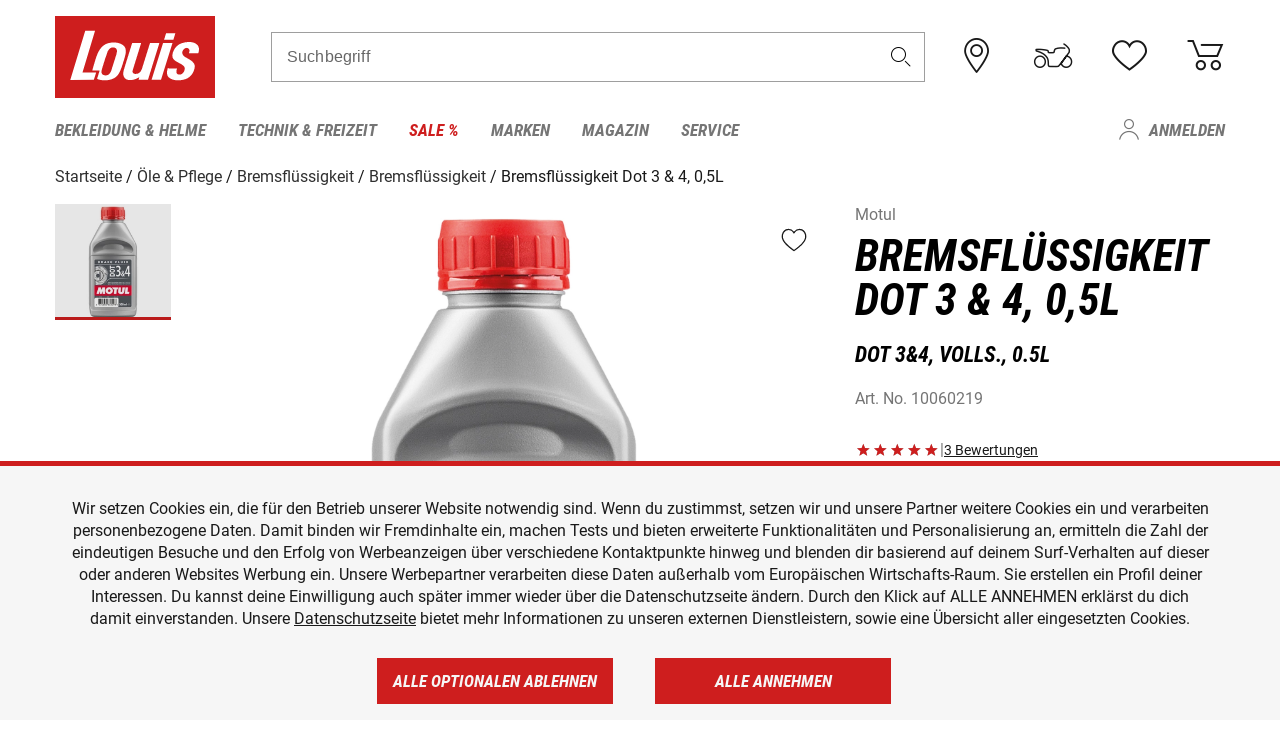

--- FILE ---
content_type: text/html; charset=utf-8
request_url: https://www.google.com/recaptcha/api2/anchor?ar=1&k=6LfkrNsiAAAAABd0UWOR5RGNXBiR1TO475EkSt0V&co=aHR0cHM6Ly93d3cubG91aXMuZGU6NDQz&hl=en&v=PoyoqOPhxBO7pBk68S4YbpHZ&size=invisible&anchor-ms=20000&execute-ms=30000&cb=5b5f5q7e3s4s
body_size: 48759
content:
<!DOCTYPE HTML><html dir="ltr" lang="en"><head><meta http-equiv="Content-Type" content="text/html; charset=UTF-8">
<meta http-equiv="X-UA-Compatible" content="IE=edge">
<title>reCAPTCHA</title>
<style type="text/css">
/* cyrillic-ext */
@font-face {
  font-family: 'Roboto';
  font-style: normal;
  font-weight: 400;
  font-stretch: 100%;
  src: url(//fonts.gstatic.com/s/roboto/v48/KFO7CnqEu92Fr1ME7kSn66aGLdTylUAMa3GUBHMdazTgWw.woff2) format('woff2');
  unicode-range: U+0460-052F, U+1C80-1C8A, U+20B4, U+2DE0-2DFF, U+A640-A69F, U+FE2E-FE2F;
}
/* cyrillic */
@font-face {
  font-family: 'Roboto';
  font-style: normal;
  font-weight: 400;
  font-stretch: 100%;
  src: url(//fonts.gstatic.com/s/roboto/v48/KFO7CnqEu92Fr1ME7kSn66aGLdTylUAMa3iUBHMdazTgWw.woff2) format('woff2');
  unicode-range: U+0301, U+0400-045F, U+0490-0491, U+04B0-04B1, U+2116;
}
/* greek-ext */
@font-face {
  font-family: 'Roboto';
  font-style: normal;
  font-weight: 400;
  font-stretch: 100%;
  src: url(//fonts.gstatic.com/s/roboto/v48/KFO7CnqEu92Fr1ME7kSn66aGLdTylUAMa3CUBHMdazTgWw.woff2) format('woff2');
  unicode-range: U+1F00-1FFF;
}
/* greek */
@font-face {
  font-family: 'Roboto';
  font-style: normal;
  font-weight: 400;
  font-stretch: 100%;
  src: url(//fonts.gstatic.com/s/roboto/v48/KFO7CnqEu92Fr1ME7kSn66aGLdTylUAMa3-UBHMdazTgWw.woff2) format('woff2');
  unicode-range: U+0370-0377, U+037A-037F, U+0384-038A, U+038C, U+038E-03A1, U+03A3-03FF;
}
/* math */
@font-face {
  font-family: 'Roboto';
  font-style: normal;
  font-weight: 400;
  font-stretch: 100%;
  src: url(//fonts.gstatic.com/s/roboto/v48/KFO7CnqEu92Fr1ME7kSn66aGLdTylUAMawCUBHMdazTgWw.woff2) format('woff2');
  unicode-range: U+0302-0303, U+0305, U+0307-0308, U+0310, U+0312, U+0315, U+031A, U+0326-0327, U+032C, U+032F-0330, U+0332-0333, U+0338, U+033A, U+0346, U+034D, U+0391-03A1, U+03A3-03A9, U+03B1-03C9, U+03D1, U+03D5-03D6, U+03F0-03F1, U+03F4-03F5, U+2016-2017, U+2034-2038, U+203C, U+2040, U+2043, U+2047, U+2050, U+2057, U+205F, U+2070-2071, U+2074-208E, U+2090-209C, U+20D0-20DC, U+20E1, U+20E5-20EF, U+2100-2112, U+2114-2115, U+2117-2121, U+2123-214F, U+2190, U+2192, U+2194-21AE, U+21B0-21E5, U+21F1-21F2, U+21F4-2211, U+2213-2214, U+2216-22FF, U+2308-230B, U+2310, U+2319, U+231C-2321, U+2336-237A, U+237C, U+2395, U+239B-23B7, U+23D0, U+23DC-23E1, U+2474-2475, U+25AF, U+25B3, U+25B7, U+25BD, U+25C1, U+25CA, U+25CC, U+25FB, U+266D-266F, U+27C0-27FF, U+2900-2AFF, U+2B0E-2B11, U+2B30-2B4C, U+2BFE, U+3030, U+FF5B, U+FF5D, U+1D400-1D7FF, U+1EE00-1EEFF;
}
/* symbols */
@font-face {
  font-family: 'Roboto';
  font-style: normal;
  font-weight: 400;
  font-stretch: 100%;
  src: url(//fonts.gstatic.com/s/roboto/v48/KFO7CnqEu92Fr1ME7kSn66aGLdTylUAMaxKUBHMdazTgWw.woff2) format('woff2');
  unicode-range: U+0001-000C, U+000E-001F, U+007F-009F, U+20DD-20E0, U+20E2-20E4, U+2150-218F, U+2190, U+2192, U+2194-2199, U+21AF, U+21E6-21F0, U+21F3, U+2218-2219, U+2299, U+22C4-22C6, U+2300-243F, U+2440-244A, U+2460-24FF, U+25A0-27BF, U+2800-28FF, U+2921-2922, U+2981, U+29BF, U+29EB, U+2B00-2BFF, U+4DC0-4DFF, U+FFF9-FFFB, U+10140-1018E, U+10190-1019C, U+101A0, U+101D0-101FD, U+102E0-102FB, U+10E60-10E7E, U+1D2C0-1D2D3, U+1D2E0-1D37F, U+1F000-1F0FF, U+1F100-1F1AD, U+1F1E6-1F1FF, U+1F30D-1F30F, U+1F315, U+1F31C, U+1F31E, U+1F320-1F32C, U+1F336, U+1F378, U+1F37D, U+1F382, U+1F393-1F39F, U+1F3A7-1F3A8, U+1F3AC-1F3AF, U+1F3C2, U+1F3C4-1F3C6, U+1F3CA-1F3CE, U+1F3D4-1F3E0, U+1F3ED, U+1F3F1-1F3F3, U+1F3F5-1F3F7, U+1F408, U+1F415, U+1F41F, U+1F426, U+1F43F, U+1F441-1F442, U+1F444, U+1F446-1F449, U+1F44C-1F44E, U+1F453, U+1F46A, U+1F47D, U+1F4A3, U+1F4B0, U+1F4B3, U+1F4B9, U+1F4BB, U+1F4BF, U+1F4C8-1F4CB, U+1F4D6, U+1F4DA, U+1F4DF, U+1F4E3-1F4E6, U+1F4EA-1F4ED, U+1F4F7, U+1F4F9-1F4FB, U+1F4FD-1F4FE, U+1F503, U+1F507-1F50B, U+1F50D, U+1F512-1F513, U+1F53E-1F54A, U+1F54F-1F5FA, U+1F610, U+1F650-1F67F, U+1F687, U+1F68D, U+1F691, U+1F694, U+1F698, U+1F6AD, U+1F6B2, U+1F6B9-1F6BA, U+1F6BC, U+1F6C6-1F6CF, U+1F6D3-1F6D7, U+1F6E0-1F6EA, U+1F6F0-1F6F3, U+1F6F7-1F6FC, U+1F700-1F7FF, U+1F800-1F80B, U+1F810-1F847, U+1F850-1F859, U+1F860-1F887, U+1F890-1F8AD, U+1F8B0-1F8BB, U+1F8C0-1F8C1, U+1F900-1F90B, U+1F93B, U+1F946, U+1F984, U+1F996, U+1F9E9, U+1FA00-1FA6F, U+1FA70-1FA7C, U+1FA80-1FA89, U+1FA8F-1FAC6, U+1FACE-1FADC, U+1FADF-1FAE9, U+1FAF0-1FAF8, U+1FB00-1FBFF;
}
/* vietnamese */
@font-face {
  font-family: 'Roboto';
  font-style: normal;
  font-weight: 400;
  font-stretch: 100%;
  src: url(//fonts.gstatic.com/s/roboto/v48/KFO7CnqEu92Fr1ME7kSn66aGLdTylUAMa3OUBHMdazTgWw.woff2) format('woff2');
  unicode-range: U+0102-0103, U+0110-0111, U+0128-0129, U+0168-0169, U+01A0-01A1, U+01AF-01B0, U+0300-0301, U+0303-0304, U+0308-0309, U+0323, U+0329, U+1EA0-1EF9, U+20AB;
}
/* latin-ext */
@font-face {
  font-family: 'Roboto';
  font-style: normal;
  font-weight: 400;
  font-stretch: 100%;
  src: url(//fonts.gstatic.com/s/roboto/v48/KFO7CnqEu92Fr1ME7kSn66aGLdTylUAMa3KUBHMdazTgWw.woff2) format('woff2');
  unicode-range: U+0100-02BA, U+02BD-02C5, U+02C7-02CC, U+02CE-02D7, U+02DD-02FF, U+0304, U+0308, U+0329, U+1D00-1DBF, U+1E00-1E9F, U+1EF2-1EFF, U+2020, U+20A0-20AB, U+20AD-20C0, U+2113, U+2C60-2C7F, U+A720-A7FF;
}
/* latin */
@font-face {
  font-family: 'Roboto';
  font-style: normal;
  font-weight: 400;
  font-stretch: 100%;
  src: url(//fonts.gstatic.com/s/roboto/v48/KFO7CnqEu92Fr1ME7kSn66aGLdTylUAMa3yUBHMdazQ.woff2) format('woff2');
  unicode-range: U+0000-00FF, U+0131, U+0152-0153, U+02BB-02BC, U+02C6, U+02DA, U+02DC, U+0304, U+0308, U+0329, U+2000-206F, U+20AC, U+2122, U+2191, U+2193, U+2212, U+2215, U+FEFF, U+FFFD;
}
/* cyrillic-ext */
@font-face {
  font-family: 'Roboto';
  font-style: normal;
  font-weight: 500;
  font-stretch: 100%;
  src: url(//fonts.gstatic.com/s/roboto/v48/KFO7CnqEu92Fr1ME7kSn66aGLdTylUAMa3GUBHMdazTgWw.woff2) format('woff2');
  unicode-range: U+0460-052F, U+1C80-1C8A, U+20B4, U+2DE0-2DFF, U+A640-A69F, U+FE2E-FE2F;
}
/* cyrillic */
@font-face {
  font-family: 'Roboto';
  font-style: normal;
  font-weight: 500;
  font-stretch: 100%;
  src: url(//fonts.gstatic.com/s/roboto/v48/KFO7CnqEu92Fr1ME7kSn66aGLdTylUAMa3iUBHMdazTgWw.woff2) format('woff2');
  unicode-range: U+0301, U+0400-045F, U+0490-0491, U+04B0-04B1, U+2116;
}
/* greek-ext */
@font-face {
  font-family: 'Roboto';
  font-style: normal;
  font-weight: 500;
  font-stretch: 100%;
  src: url(//fonts.gstatic.com/s/roboto/v48/KFO7CnqEu92Fr1ME7kSn66aGLdTylUAMa3CUBHMdazTgWw.woff2) format('woff2');
  unicode-range: U+1F00-1FFF;
}
/* greek */
@font-face {
  font-family: 'Roboto';
  font-style: normal;
  font-weight: 500;
  font-stretch: 100%;
  src: url(//fonts.gstatic.com/s/roboto/v48/KFO7CnqEu92Fr1ME7kSn66aGLdTylUAMa3-UBHMdazTgWw.woff2) format('woff2');
  unicode-range: U+0370-0377, U+037A-037F, U+0384-038A, U+038C, U+038E-03A1, U+03A3-03FF;
}
/* math */
@font-face {
  font-family: 'Roboto';
  font-style: normal;
  font-weight: 500;
  font-stretch: 100%;
  src: url(//fonts.gstatic.com/s/roboto/v48/KFO7CnqEu92Fr1ME7kSn66aGLdTylUAMawCUBHMdazTgWw.woff2) format('woff2');
  unicode-range: U+0302-0303, U+0305, U+0307-0308, U+0310, U+0312, U+0315, U+031A, U+0326-0327, U+032C, U+032F-0330, U+0332-0333, U+0338, U+033A, U+0346, U+034D, U+0391-03A1, U+03A3-03A9, U+03B1-03C9, U+03D1, U+03D5-03D6, U+03F0-03F1, U+03F4-03F5, U+2016-2017, U+2034-2038, U+203C, U+2040, U+2043, U+2047, U+2050, U+2057, U+205F, U+2070-2071, U+2074-208E, U+2090-209C, U+20D0-20DC, U+20E1, U+20E5-20EF, U+2100-2112, U+2114-2115, U+2117-2121, U+2123-214F, U+2190, U+2192, U+2194-21AE, U+21B0-21E5, U+21F1-21F2, U+21F4-2211, U+2213-2214, U+2216-22FF, U+2308-230B, U+2310, U+2319, U+231C-2321, U+2336-237A, U+237C, U+2395, U+239B-23B7, U+23D0, U+23DC-23E1, U+2474-2475, U+25AF, U+25B3, U+25B7, U+25BD, U+25C1, U+25CA, U+25CC, U+25FB, U+266D-266F, U+27C0-27FF, U+2900-2AFF, U+2B0E-2B11, U+2B30-2B4C, U+2BFE, U+3030, U+FF5B, U+FF5D, U+1D400-1D7FF, U+1EE00-1EEFF;
}
/* symbols */
@font-face {
  font-family: 'Roboto';
  font-style: normal;
  font-weight: 500;
  font-stretch: 100%;
  src: url(//fonts.gstatic.com/s/roboto/v48/KFO7CnqEu92Fr1ME7kSn66aGLdTylUAMaxKUBHMdazTgWw.woff2) format('woff2');
  unicode-range: U+0001-000C, U+000E-001F, U+007F-009F, U+20DD-20E0, U+20E2-20E4, U+2150-218F, U+2190, U+2192, U+2194-2199, U+21AF, U+21E6-21F0, U+21F3, U+2218-2219, U+2299, U+22C4-22C6, U+2300-243F, U+2440-244A, U+2460-24FF, U+25A0-27BF, U+2800-28FF, U+2921-2922, U+2981, U+29BF, U+29EB, U+2B00-2BFF, U+4DC0-4DFF, U+FFF9-FFFB, U+10140-1018E, U+10190-1019C, U+101A0, U+101D0-101FD, U+102E0-102FB, U+10E60-10E7E, U+1D2C0-1D2D3, U+1D2E0-1D37F, U+1F000-1F0FF, U+1F100-1F1AD, U+1F1E6-1F1FF, U+1F30D-1F30F, U+1F315, U+1F31C, U+1F31E, U+1F320-1F32C, U+1F336, U+1F378, U+1F37D, U+1F382, U+1F393-1F39F, U+1F3A7-1F3A8, U+1F3AC-1F3AF, U+1F3C2, U+1F3C4-1F3C6, U+1F3CA-1F3CE, U+1F3D4-1F3E0, U+1F3ED, U+1F3F1-1F3F3, U+1F3F5-1F3F7, U+1F408, U+1F415, U+1F41F, U+1F426, U+1F43F, U+1F441-1F442, U+1F444, U+1F446-1F449, U+1F44C-1F44E, U+1F453, U+1F46A, U+1F47D, U+1F4A3, U+1F4B0, U+1F4B3, U+1F4B9, U+1F4BB, U+1F4BF, U+1F4C8-1F4CB, U+1F4D6, U+1F4DA, U+1F4DF, U+1F4E3-1F4E6, U+1F4EA-1F4ED, U+1F4F7, U+1F4F9-1F4FB, U+1F4FD-1F4FE, U+1F503, U+1F507-1F50B, U+1F50D, U+1F512-1F513, U+1F53E-1F54A, U+1F54F-1F5FA, U+1F610, U+1F650-1F67F, U+1F687, U+1F68D, U+1F691, U+1F694, U+1F698, U+1F6AD, U+1F6B2, U+1F6B9-1F6BA, U+1F6BC, U+1F6C6-1F6CF, U+1F6D3-1F6D7, U+1F6E0-1F6EA, U+1F6F0-1F6F3, U+1F6F7-1F6FC, U+1F700-1F7FF, U+1F800-1F80B, U+1F810-1F847, U+1F850-1F859, U+1F860-1F887, U+1F890-1F8AD, U+1F8B0-1F8BB, U+1F8C0-1F8C1, U+1F900-1F90B, U+1F93B, U+1F946, U+1F984, U+1F996, U+1F9E9, U+1FA00-1FA6F, U+1FA70-1FA7C, U+1FA80-1FA89, U+1FA8F-1FAC6, U+1FACE-1FADC, U+1FADF-1FAE9, U+1FAF0-1FAF8, U+1FB00-1FBFF;
}
/* vietnamese */
@font-face {
  font-family: 'Roboto';
  font-style: normal;
  font-weight: 500;
  font-stretch: 100%;
  src: url(//fonts.gstatic.com/s/roboto/v48/KFO7CnqEu92Fr1ME7kSn66aGLdTylUAMa3OUBHMdazTgWw.woff2) format('woff2');
  unicode-range: U+0102-0103, U+0110-0111, U+0128-0129, U+0168-0169, U+01A0-01A1, U+01AF-01B0, U+0300-0301, U+0303-0304, U+0308-0309, U+0323, U+0329, U+1EA0-1EF9, U+20AB;
}
/* latin-ext */
@font-face {
  font-family: 'Roboto';
  font-style: normal;
  font-weight: 500;
  font-stretch: 100%;
  src: url(//fonts.gstatic.com/s/roboto/v48/KFO7CnqEu92Fr1ME7kSn66aGLdTylUAMa3KUBHMdazTgWw.woff2) format('woff2');
  unicode-range: U+0100-02BA, U+02BD-02C5, U+02C7-02CC, U+02CE-02D7, U+02DD-02FF, U+0304, U+0308, U+0329, U+1D00-1DBF, U+1E00-1E9F, U+1EF2-1EFF, U+2020, U+20A0-20AB, U+20AD-20C0, U+2113, U+2C60-2C7F, U+A720-A7FF;
}
/* latin */
@font-face {
  font-family: 'Roboto';
  font-style: normal;
  font-weight: 500;
  font-stretch: 100%;
  src: url(//fonts.gstatic.com/s/roboto/v48/KFO7CnqEu92Fr1ME7kSn66aGLdTylUAMa3yUBHMdazQ.woff2) format('woff2');
  unicode-range: U+0000-00FF, U+0131, U+0152-0153, U+02BB-02BC, U+02C6, U+02DA, U+02DC, U+0304, U+0308, U+0329, U+2000-206F, U+20AC, U+2122, U+2191, U+2193, U+2212, U+2215, U+FEFF, U+FFFD;
}
/* cyrillic-ext */
@font-face {
  font-family: 'Roboto';
  font-style: normal;
  font-weight: 900;
  font-stretch: 100%;
  src: url(//fonts.gstatic.com/s/roboto/v48/KFO7CnqEu92Fr1ME7kSn66aGLdTylUAMa3GUBHMdazTgWw.woff2) format('woff2');
  unicode-range: U+0460-052F, U+1C80-1C8A, U+20B4, U+2DE0-2DFF, U+A640-A69F, U+FE2E-FE2F;
}
/* cyrillic */
@font-face {
  font-family: 'Roboto';
  font-style: normal;
  font-weight: 900;
  font-stretch: 100%;
  src: url(//fonts.gstatic.com/s/roboto/v48/KFO7CnqEu92Fr1ME7kSn66aGLdTylUAMa3iUBHMdazTgWw.woff2) format('woff2');
  unicode-range: U+0301, U+0400-045F, U+0490-0491, U+04B0-04B1, U+2116;
}
/* greek-ext */
@font-face {
  font-family: 'Roboto';
  font-style: normal;
  font-weight: 900;
  font-stretch: 100%;
  src: url(//fonts.gstatic.com/s/roboto/v48/KFO7CnqEu92Fr1ME7kSn66aGLdTylUAMa3CUBHMdazTgWw.woff2) format('woff2');
  unicode-range: U+1F00-1FFF;
}
/* greek */
@font-face {
  font-family: 'Roboto';
  font-style: normal;
  font-weight: 900;
  font-stretch: 100%;
  src: url(//fonts.gstatic.com/s/roboto/v48/KFO7CnqEu92Fr1ME7kSn66aGLdTylUAMa3-UBHMdazTgWw.woff2) format('woff2');
  unicode-range: U+0370-0377, U+037A-037F, U+0384-038A, U+038C, U+038E-03A1, U+03A3-03FF;
}
/* math */
@font-face {
  font-family: 'Roboto';
  font-style: normal;
  font-weight: 900;
  font-stretch: 100%;
  src: url(//fonts.gstatic.com/s/roboto/v48/KFO7CnqEu92Fr1ME7kSn66aGLdTylUAMawCUBHMdazTgWw.woff2) format('woff2');
  unicode-range: U+0302-0303, U+0305, U+0307-0308, U+0310, U+0312, U+0315, U+031A, U+0326-0327, U+032C, U+032F-0330, U+0332-0333, U+0338, U+033A, U+0346, U+034D, U+0391-03A1, U+03A3-03A9, U+03B1-03C9, U+03D1, U+03D5-03D6, U+03F0-03F1, U+03F4-03F5, U+2016-2017, U+2034-2038, U+203C, U+2040, U+2043, U+2047, U+2050, U+2057, U+205F, U+2070-2071, U+2074-208E, U+2090-209C, U+20D0-20DC, U+20E1, U+20E5-20EF, U+2100-2112, U+2114-2115, U+2117-2121, U+2123-214F, U+2190, U+2192, U+2194-21AE, U+21B0-21E5, U+21F1-21F2, U+21F4-2211, U+2213-2214, U+2216-22FF, U+2308-230B, U+2310, U+2319, U+231C-2321, U+2336-237A, U+237C, U+2395, U+239B-23B7, U+23D0, U+23DC-23E1, U+2474-2475, U+25AF, U+25B3, U+25B7, U+25BD, U+25C1, U+25CA, U+25CC, U+25FB, U+266D-266F, U+27C0-27FF, U+2900-2AFF, U+2B0E-2B11, U+2B30-2B4C, U+2BFE, U+3030, U+FF5B, U+FF5D, U+1D400-1D7FF, U+1EE00-1EEFF;
}
/* symbols */
@font-face {
  font-family: 'Roboto';
  font-style: normal;
  font-weight: 900;
  font-stretch: 100%;
  src: url(//fonts.gstatic.com/s/roboto/v48/KFO7CnqEu92Fr1ME7kSn66aGLdTylUAMaxKUBHMdazTgWw.woff2) format('woff2');
  unicode-range: U+0001-000C, U+000E-001F, U+007F-009F, U+20DD-20E0, U+20E2-20E4, U+2150-218F, U+2190, U+2192, U+2194-2199, U+21AF, U+21E6-21F0, U+21F3, U+2218-2219, U+2299, U+22C4-22C6, U+2300-243F, U+2440-244A, U+2460-24FF, U+25A0-27BF, U+2800-28FF, U+2921-2922, U+2981, U+29BF, U+29EB, U+2B00-2BFF, U+4DC0-4DFF, U+FFF9-FFFB, U+10140-1018E, U+10190-1019C, U+101A0, U+101D0-101FD, U+102E0-102FB, U+10E60-10E7E, U+1D2C0-1D2D3, U+1D2E0-1D37F, U+1F000-1F0FF, U+1F100-1F1AD, U+1F1E6-1F1FF, U+1F30D-1F30F, U+1F315, U+1F31C, U+1F31E, U+1F320-1F32C, U+1F336, U+1F378, U+1F37D, U+1F382, U+1F393-1F39F, U+1F3A7-1F3A8, U+1F3AC-1F3AF, U+1F3C2, U+1F3C4-1F3C6, U+1F3CA-1F3CE, U+1F3D4-1F3E0, U+1F3ED, U+1F3F1-1F3F3, U+1F3F5-1F3F7, U+1F408, U+1F415, U+1F41F, U+1F426, U+1F43F, U+1F441-1F442, U+1F444, U+1F446-1F449, U+1F44C-1F44E, U+1F453, U+1F46A, U+1F47D, U+1F4A3, U+1F4B0, U+1F4B3, U+1F4B9, U+1F4BB, U+1F4BF, U+1F4C8-1F4CB, U+1F4D6, U+1F4DA, U+1F4DF, U+1F4E3-1F4E6, U+1F4EA-1F4ED, U+1F4F7, U+1F4F9-1F4FB, U+1F4FD-1F4FE, U+1F503, U+1F507-1F50B, U+1F50D, U+1F512-1F513, U+1F53E-1F54A, U+1F54F-1F5FA, U+1F610, U+1F650-1F67F, U+1F687, U+1F68D, U+1F691, U+1F694, U+1F698, U+1F6AD, U+1F6B2, U+1F6B9-1F6BA, U+1F6BC, U+1F6C6-1F6CF, U+1F6D3-1F6D7, U+1F6E0-1F6EA, U+1F6F0-1F6F3, U+1F6F7-1F6FC, U+1F700-1F7FF, U+1F800-1F80B, U+1F810-1F847, U+1F850-1F859, U+1F860-1F887, U+1F890-1F8AD, U+1F8B0-1F8BB, U+1F8C0-1F8C1, U+1F900-1F90B, U+1F93B, U+1F946, U+1F984, U+1F996, U+1F9E9, U+1FA00-1FA6F, U+1FA70-1FA7C, U+1FA80-1FA89, U+1FA8F-1FAC6, U+1FACE-1FADC, U+1FADF-1FAE9, U+1FAF0-1FAF8, U+1FB00-1FBFF;
}
/* vietnamese */
@font-face {
  font-family: 'Roboto';
  font-style: normal;
  font-weight: 900;
  font-stretch: 100%;
  src: url(//fonts.gstatic.com/s/roboto/v48/KFO7CnqEu92Fr1ME7kSn66aGLdTylUAMa3OUBHMdazTgWw.woff2) format('woff2');
  unicode-range: U+0102-0103, U+0110-0111, U+0128-0129, U+0168-0169, U+01A0-01A1, U+01AF-01B0, U+0300-0301, U+0303-0304, U+0308-0309, U+0323, U+0329, U+1EA0-1EF9, U+20AB;
}
/* latin-ext */
@font-face {
  font-family: 'Roboto';
  font-style: normal;
  font-weight: 900;
  font-stretch: 100%;
  src: url(//fonts.gstatic.com/s/roboto/v48/KFO7CnqEu92Fr1ME7kSn66aGLdTylUAMa3KUBHMdazTgWw.woff2) format('woff2');
  unicode-range: U+0100-02BA, U+02BD-02C5, U+02C7-02CC, U+02CE-02D7, U+02DD-02FF, U+0304, U+0308, U+0329, U+1D00-1DBF, U+1E00-1E9F, U+1EF2-1EFF, U+2020, U+20A0-20AB, U+20AD-20C0, U+2113, U+2C60-2C7F, U+A720-A7FF;
}
/* latin */
@font-face {
  font-family: 'Roboto';
  font-style: normal;
  font-weight: 900;
  font-stretch: 100%;
  src: url(//fonts.gstatic.com/s/roboto/v48/KFO7CnqEu92Fr1ME7kSn66aGLdTylUAMa3yUBHMdazQ.woff2) format('woff2');
  unicode-range: U+0000-00FF, U+0131, U+0152-0153, U+02BB-02BC, U+02C6, U+02DA, U+02DC, U+0304, U+0308, U+0329, U+2000-206F, U+20AC, U+2122, U+2191, U+2193, U+2212, U+2215, U+FEFF, U+FFFD;
}

</style>
<link rel="stylesheet" type="text/css" href="https://www.gstatic.com/recaptcha/releases/PoyoqOPhxBO7pBk68S4YbpHZ/styles__ltr.css">
<script nonce="IK78xlvn-9-8Wn5SxrZ6Fw" type="text/javascript">window['__recaptcha_api'] = 'https://www.google.com/recaptcha/api2/';</script>
<script type="text/javascript" src="https://www.gstatic.com/recaptcha/releases/PoyoqOPhxBO7pBk68S4YbpHZ/recaptcha__en.js" nonce="IK78xlvn-9-8Wn5SxrZ6Fw">
      
    </script></head>
<body><div id="rc-anchor-alert" class="rc-anchor-alert"></div>
<input type="hidden" id="recaptcha-token" value="[base64]">
<script type="text/javascript" nonce="IK78xlvn-9-8Wn5SxrZ6Fw">
      recaptcha.anchor.Main.init("[\x22ainput\x22,[\x22bgdata\x22,\x22\x22,\[base64]/[base64]/[base64]/bmV3IHJbeF0oY1swXSk6RT09Mj9uZXcgclt4XShjWzBdLGNbMV0pOkU9PTM/bmV3IHJbeF0oY1swXSxjWzFdLGNbMl0pOkU9PTQ/[base64]/[base64]/[base64]/[base64]/[base64]/[base64]/[base64]/[base64]\x22,\[base64]\x22,\[base64]/[base64]/wrs+ZMKURFfDozxiZWPDlsK3wppubcKadsK3wrgBUMO0w4JSC3I5wqbDicKMBE3DhsOOwrzDusKoXwhvw7ZvMw1sDT/[base64]/[base64]/[base64]/[base64]/DlXAjwoNmw7Bhw5YIasOPDMO0wrw4ZcOuwrwdEDpbwqYDUnx9w4ApF8KxwpzDoSjDv8Kww67CgzzCugnCjsOkecKcfMKrw58VwpQnOsKkwqsha8KYwqoYw6jDiCTDmU8qTB/Du38yKMKPw6HDnMOdfhrCjhxPw48kw6okw4PDjjMzDyzDl8OSw5EbwrLDhMOyw4JlTg1nwobCpcKww4rDk8Krw7sZRsOVworCrMK9ZsKgC8O9CwNxKMOEw5LCqzYDwr3Dj24yw5EYw7XDrCF+csKHAcKnQsOKZMO3w4AEDsOHHy/DqsKzGcK8w40kdWzCi8K0w6HDh3rDnFAaL1VTKWgIwrPDhEDDqzjDl8OgI0jDgB7DuUnDng7CkcKow6MOw501bUMKwofCqEl0w6LDmMOdwo7DuXEyw5zDkX0xDVhawr1iA8KXw67Ct2/DkAfDvsKnw4VdwohQVcK6wr7CkCJpw4dFBUg9wrJEFhUdR10rwpZoU8KVA8KjBmkpdcKwdBbCsHjCkg/Dl8KtwrfCjcOlwqdGwrQgaMKxe8O8BTYJwpdTwqATLxDDqsOEJkRhwrzDlGbCvzTCqFPDrjbDksOvw7pDwqF7w71pQTnCpErDlh/DgsOnTCMhUcO8d3ccZ2XDh0gbPwzCpFJvDcOUwoM7ORY8ZAvDlsKaNkl6wo3DiwbDtsKnw5orJFHDnsO+N3vDkyg4f8K+dEAfw63DtFXDiMKcw4Jww6A7HsOLWFbCjMKfwoFGdFvDrsKoZiXDm8K6YMOFwqjCoiwhwqLCgEhtw70EL8OBC17ClR/[base64]/Ci8OWEcONG8O2YnN9wr4cR8KRLMOOMcK2w5TDpSzDpcODw480OMKwIEzDo0pbwrA7c8OPHA1ubMOQwopda13CojTDinzCtFHCjGlEw7cFw47DnFnCqB4IwrNQw5TCtBnDmcO1SUPCqFXCjMKdwpjCpsKWHUvDt8K/[base64]/Dq8ObUCzCo8O2SmhCf3gMwqwLKRk1WcO9WnJoEFYxFB5/MMO6PcO/[base64]/ClwLDvBHCthN7woAEUcKww59dSG8SwrPDj1hBBGPDsQzCrMKyaVNwwo7CiS3Dmyhow4xbwovDjcOXwp5kO8Kbf8KdQsO1w40jwrbCvRcMAsKOHsKgw4/DnMKqw5LDrsOvXMK9wpDCkMODw5XCisK+w6gHw5RTTzxoDMKhw4TDmcORPkx8PG8Fw6oPMRfCmsKANMO6w5zCpsOnwrrDp8K7RsKUJBLDpMOSPcKWb37DosONwqgkwqTDjMOPwrXDmhjDj2zCjcKjRyDDul/[base64]/woTCisKlw5PDt0jCsAsVTQQ3EsK3Jl/DrzMew7HCvcK/KMONwrx/HMKpwo/[base64]/fg0cc2jDgiwXwos6wpTDoyDDii43wp/DssOyYsKOK8O3w7bDhcK2w55wGcO9P8KpPlHCiAfDn0U/CjjCpsOEwo0+L1t/w6bCt2IVYQDCvHMcK8KTZ1V8w7PCsDPCp3ULw6QywpFjGS/[base64]/CozUGB3geF8OFfcOewovCuD9EYQDCr8OPGcO+VnFoDR1yw5PDjnkrCWc2w7nDp8OEwocLwqbDu0oQYlxTw6jDuyU6wo7DtsOLw4sww64gDF/CqcOVbMOtw6Q/BcKtw6ULdmvDmcKKZMK4VsOFRTvCpXbCuDzDp0jCusKEIMOhK8OHUgLDi2XDvFfDh8OIwrvDs8KbwqU7f8Obw5x/LDnDsF/[base64]/Cv2rDrsOGw5TCh8O6dDTDncOLwrrDqhHCpsK/fjPDk2svwpPCjMO1wrcBAcOlw5bChUl/w5FGwqDDhMKaTMKZLWvDlsKLSEzDs3o1wqPCoRw1wolpw5kLQk3DmEBlw6Z+woQ3woNSwplYwrE5UGPCixHCksKLw6jDtsOfw5o+wpltwq5gwovDp8OUAigjw6w/[base64]/[base64]/CjXLCsE7Co8K2wq/DpsOuwrLCrsOVw5HCnsKfXGYUHcKVw55dwq07emLCjH3CjMOEwpTDhcOrPcKcwp/Dn8OCBUp3Ew4rS8OlTMOfwoXDkGLChAY0wp/ClsKFw7zDpyPDp33DigfCtmrCvjtUw5Agw7g+w75zw4XDuz4Tw5dLwo/CosOKKsKVw5cKaMKWw6/DgFTCoGFfa1VTLMKbXE7Cg8KEwpZ6QQ/CgsKdLsOSLRJvwoNwQHRADRAzwopeSH0Nw5AUw4BGaMKFw511XcOJwrbCiH1rSsKbwoDCvsObQ8ODZcO7en7DtMK5wrYOw71Cwq5ZbcOtwoA/w5nDvsK5OsKrbHfCuMKzw4/CmMKLU8KaWMOmw4NIwoU1cBtqwrfDq8KCw4LCoRHCm8OSw6Apw6/DiELCuiRaJ8ORwovDliRQKEjCl1IuK8KIIcKlW8K7GU/DihBTwqvCkMOBFE7CuFs2ZMOnEsKXwrsWYn3Doz18wq/CnzJRwpzDi04GXcKiFcK4HmLDqcKowqfDtADCiFgBPsOfw6PDtcOYCxTCqsKeIsOew6p8RF/Dm20vw7PDrX0mw6dFwoxSwoHCmcK4wq3CsyEywqzCqzwVOcKXOUkUTcO5IWUhwoFaw4ZjLinDvFrClMOyw7FEw63DjMO/w6F0w4B3w7oGwoPCm8OWMcOsOQNKMQfCm8KRwrp1woDDnMKjwosTVzlpZ1Aew45KC8Oew6gNPcOBYgYHwp/CvsOmwobDu3Fmw7sFwrLClk3CrRdPd8Ksw4LCi8Ofw69hIV7DryTCjsKKwpxvwqomw4hSwoU+wo02XgDCpndzJQoUCsONYkrDk8OwFGrCr3IeDnV1w6AdwqbCvwkhwpkQOR/[base64]/ChXofw6NrAMK2LH/CtMKCw4/CmMKMKsKEAR5pwod1wo0jw79LwoQDaMKiNl5kbm8mYMOuEQXCvMKUw6YewqLDuAY5w58owoFQwpVMXTFKfnsnKcODchbCtinDpcOBU0RawoXDrMOWw4c2wp3DlHIlTig5w73DjcKFFcO5NsKBw6h8VkTCng7ChEtwwrxoGsOSw4zDvsKzAMKVayPDgcO/R8OrGMOCK0fCqsOhw4XCuAXDsgNCwoksbMKDwoAFwrLCvsOpDEHCisOjwpwqOTdyw5QRZj1Nw7NlTMO/[base64]/ChMOawp4yFCnCgsKnw4lDSy8awrQgJsKDZxfChEZUWmh1w49NQMOIS8K0w6sJw75yC8KPRxdqwrJfw5TDnMKoBGR/[base64]/cBDCicKrwrPCnsKCCAnDlnPCjcKzCcORAFTCjMKHw4ILw6w1wqHDlEwnwpnCiTXCk8O1wq5ENjJXw5UewrTDtMOlXGfCiBbCpMKMMsOEDmoJwrHCuhfDnHAJQ8Knw6ZQV8KnSgl2w54ZWMO/IcKQQcOVVhEmwqh1wpjDscKkw6fDhcK/wqIbwqDDhcOCUMKNXsOHLXPCgWfDi3vCk3Y6wozDlMOyw48dwpzDv8KbCMOgwrd0w5nCusO7w7bDtsKowrHDiHXCkiLDuHlkc8OBKcKBchgPwpRTwoU/wozDpsObJ33DsFM9McKOHl/DtBARWsONwofCjsOXwr/CksOeBR3DpMK+w61cw4/Dk0bDpRE3wrHDvHUmwqXCoMK9WMKfwrbDvMKZExZlwp/[base64]/[base64]/DuMKwwpsDw6FRIcO9T8OTw5/Cu8KlMMKgw6zCtWQfRsOrD2zDkG8sw6HDliPCtWVubcO3w5gpw4fCrlRoLh/DlcKgw6UwJsKnw5DDkcOrbcOgwrYmfgTCslLDjBtgw4/CoH1qX8KPOibDtEVrw7thUsKXP8KtEcKtfF0PwrQPw5Bow5EAwodbw5fCnCUfWU44BMKJw7hFJMOewpvChMOOLcKowrnDp0RDXsOfRMK1DHXCjwQnw5YYw6zDojhVHT9Qw6bCj3o+wpZeBcOnDcK/AgAhHD9owpjCjHhlwpHCmknCnUfDkMKEcE/[base64]/[base64]/CusOrU8OVw6w/w7UWEsKAw6bCiMOUwrlRC8Kuw64lw47CuUDDtcOsw5/CrcO8w41yC8OfX8OIwo3DmiPCqsKIwqgGHgMkWWjCmcO+aRsNc8K2fWXCvcOXwpLDjR8zw7/DiXfClH3CpjRHCMKpwqzDtFJ0wo/DnSx6w4HDo1vDisOXADk9w5nCvsKEw77Dj17CncOKMMOrUwUkKz9va8OnwpTDj00CchnDtsOWwpfDrcK/[base64]/CqcKwHcOsU8O9EcOHcsOTDsKebsKHJQkGBMOhPi42SV0Sw7JXbsOZworCnMOqwp7Co2zDtBLDq8OxZcKGZXlMwokgMxBFHMKEw58AE8O+w7HCmMO6FnMnQsK2wp3Cuk1rwr/[base64]/DmsOMLcO5wo3Dq1Vtw7lORsKEw4ZweWTCs8KeVsO5wrwhwoQHAlkRAsOSw5vDq8OibsK8BMOXw7vCtx0uw7fCv8K/I8KMKQnDmUAPwrXCp8KywqTDj8Krw5hjAsOjw6cbP8KcGF4Bw73DvCoyWwIBOTfDqEbDuhJEZD7CmMOWw5JEVcKZDTBIw79qc8OGwoFBw4TDgg9DZsKzwrtjSsKcw6ADGGsiw4pJw544wr7CiMKuw4/CjFlGw6Y5w5DDvj89bcOVwqJ/AcOoY2nDpRXCsXRLYcK7QSHCgC5xQMOrLMKCwp7CmDzCoiAcwoE7w49Iw6Jqw4bDr8Ogw6HDmMOhXxjDmzgEdk5qIwwswqtHwr8PwpkGw5V7J17CmBDCg8KAw5wFwqdWwpDChQA0w5bCry3DqcK/w6jCm2jDjD3CpsKeGxJhD8KNw5J1wpTCnMOiwrcVwoV8w4cBTsOowqvDmcKlO1/ChMOOwp00w7TDlx8gw5LDqMKgLnRtRDXCiDNIfcOXWD/CocKKwozDg3PCicOdwpPCjsKuwoc6VsKmUcKEKcO7wqzDmWhIwpoFw7nCtWBgGsOfZcOUdy7CvQYpAsKQw7nDjsO5Kj5ZLEPCq13CjXvCnlQXOcO5SsOZeG7DrFzDmyXDq13CjsOpXcOwwofCkcOYwqlZED3DqcOcIsOpwqHDo8KzfMKHcSxLRE3DtcO/M8OOHVoCw7hmw5fDiTwsw5XDpMKbwp8bwp0Jen9qACNtwpRrw4rCtGcDUsKow6vCojMBMQfDhSQPDcKLMcOIcj/DgMOLwp8TMsK2ICxWw6w9w4rCgsOkIBHDumPDtcKlIGApw57CgcKew63ClsO8wp3Cl354wp/[base64]/[base64]/Ci0ghOEXCpj19wpNyLsKTDynDkcOaJsKTTjFRQQ04PMOKLwPClcOsw7ULS2EewrDDtFNiwpbDpcOQQhU/agB+w5diwqTCvcOfw5HCri7Di8KfDsOqwqjDiAbDvWPCsSZLQMOdaADDv8OrYcOpwoB4woDCpRzDiMK9wpVcwqJ7wq/CgWBiWMK9BXsMwp94w6IzwqrCnTUsd8K9w6JWwrPDgMOxw77ClzE9CHvDmMOKwoIiw67DlxlmWcOlEcKDw5h/w4EHYAzDvMOmwqrDqRtEw57Cv105w63DhkYowrzDnGJWwoV8AjPCqFzDtMKfwpXCosK6wp9/w6LCqsKPeWDDvcKVVMK5wodGwrYzw6HCvx0uwpgKworDvwx/w67DmMOVw7VaWSDDjiMtw5jCnBrCj37CjsKMB8KbSMO6wpnCo8K6w5TCpMKmAsOJw4rDu8KcwrRiwqEANV97bXgtdcOGXx/[base64]/[base64]/[base64]/Ci2cMF0bDhkZSfhVdJcOLeMOCw7gbwqt8w5nCizQKw74nwq3DhwnCgcOIwrjDtcKzPcOow6JdwpdiKRRKHMO8wpdEw4vDvsO1wp3CiWrCrMOUEDRbEcKwACdoHiUDURXDkDgIw7vCjzQjDMKSC8O0w4LCi2DChUkgwpUXQsOjLw5pwrdiPwDDl8KPw6hCwox/WWfDtkokWsKlw7Q/JcO3NWzCssKKwqfDiAHDncOewrsLw6BIfMORccKOw6TDtcK3TiHCgsOSw4nCocOnHh3ChmLDkRBZwr8fwq/CsMOwc0DDrTLCrcK2GCrCgMO2w5BYKcO5w7ccw4MZOjw4WcK6MGXCsMOdw4RTw43CrsKowo9UHhrCgFvCnzFYw4MVwpYoKjgtw6dAWhvCgj0Qw6TCn8KIfEgLwoZ0w6J1woHDrh/[base64]/LBsgZntlw5g0wrUjw63DhMOwZcOewp3ChMKhSzcteU/[base64]/CpGZhwoMuw5TDsCQ+UsODTsKVw5Upwp00wo4ywp7DpsKFwqfChnrDv8OsWhfDn8OnOcKXOWfDgRAlwpUvLcKuw7zChsOxw5NHwoFwwrIIXyzDjlzCoBUvw7HDhMKLRcOgKB0Sw5Q9woXChMKdwoLCp8Ksw4TCs8KowotZw6okOAZ0wrgKc8KUw7jDjQV3Nj8/[base64]/CqcOuJ3ZqRCzDkMKvR00JVcKUI8K/ZsKJw6zCj8OpaMOvccOywr04E3bCmsO1w5XCqcO7w5cQwqXCqWpCO8OaYj/DmcOtDDZ3wq4QwrNeXsOmw7kIwqYPwpbDmx/Ci8KaG8Kkw5BRwr48wrjCqTwjwrvDnUHDgMKcw6FdW3tBwrzDiz5Wwr9aP8O/w7XCjA5lw6fDmsOfLsKGN2HCsBTCliQowoYuw5ciIcO8A0drwoPDisOawqXDo8KjwqHDt8OSdsK1QMKPw6XCl8Kxw5HCrMKHAsO2woVLwoprf8KJwqrCrMOww4/DlMKBw5nCkQZuwpXCv2JpCyTCgDDCpCUhwrXCkcKzY8OVwr7DrsKzw48LeWLCiwLCmcKUwofCrS81w64BeMOFw4/CuMK3w5nClMOUBsOZF8Ohw77DrcOqw4/CpxvCqEUNw6jCmQnClG9Ew5/[base64]/CmcOLFBdAw7INYcKOGsOTwrrDn2pKbA/ClwEYw6dKwr8/YDMFEcKxQ8Kkwrlbw4cQw4cCQ8Kowpd7wplCaMKRB8Kzwrgtw7TCmMOhJU5mJi7CksO9wo/DpMOLw5bDusKxwrY8JVnDgsOOesOOw7PCnjRRWsKNw6dUZ0vClcO/wpHDqg/Dk8KNLQHDvQ3Co2pGUcOoGh3DvsO0wqESwoLDqHo/SUgEFcOXwrsYUMKgw5McU0HCnMKKe1bDp8Ovw6R0wozDtcKFw7ZIZxIkw4vCoDNDw6VDWj0bw67CpcKVw7vDm8Owwr8Rw4DDhzAHw7jDjMKSHMK3wqVQT8OeXS/CqXPDoMKpw6DDsyVIYcOxwoQOFmphZHPCmsKZVm3Dp8OwwrREw5FIeSzDg0UCwpHDiMOJw4rCrcK5w7RlAHUAN1AkeBDCncO3RGF9w5PCgiHDmWA9wr0bwr4lwo/DpMObwowSw5/CmMKQwq/DpjXDqTPDrTdSwrJNPGzCm8ORw4nCqsK6wp/CrsOXSMKJcsO1w4rCuWPCtMKfwppAwr7CjWJQw5rCpsK7HCUzwp7CjwTDjivCm8OXwqDCp241wqAOwrjCncORLsKVdcONQ3VFAwAZbsOewrwtw69BSl80RMOOA28GHh/DoGdAVMOqMwsuH8KNdl7Ct0vCrnsTw4lnw4nCrcOjw6hEwrnDtgsXKkNKwp/CpMO2w6fCpUTClxfDkcOsw7Zkw4XCmw5lwr3CoyfDncOgw5zCl2AdwoM3w5d8w6fDkH3Dn2jDt3XCtMKLbzfDi8K8wpnDk3F0wrcADMKBwqp9GcKUcsOzw6vCv8O8CyLCtcKUw7FIwq1TwoXCjXFccSHCqsOUw4/CugRbcMONwo/DjsKcZTbDjsOUw75YYcOXw5cSEcKSw5c0HcK1fDXCg8KYPMOvalDDnEVnwoQrQSXCqsKFwovDvcOpwpfDq8K2RU81w53DnsK3woctVVvDmcOQTGbDq8O6VWzDt8Ocw6YKQsKHTcOWwo09aXbDlcK/w4PCoCjCncKQw5LDuSzDsMOBw4Q3Q0QyCkAiw7jDrMOtRW/DoVAcCcOOw481wqAbw4NRWnLCt8KJNWbCnsK3KcOFw67DuxtYw4HCmyRVwrw3w4zDigHDusKRwrseEcOVwonCqMOmwoHDq8K/wpR3BTfDhjhYVcO4wpvCucKGw4nClcKfw6bCjMOGCMOEahbCqcOmwpFAV1Q2DsO3EknCgsKAwqzCjcObccKdwonClTLDjcKLwqvDvH94w4LCnsKYMsOWaMOHW31TFcKodzVHKyPCpFdYw4ZhC15UCsOQwp/DoXDDolvDicOrFcOIZsO3wrLCucK1woTCvyoLw5FXw7MvSkgSwqDDhMKEOEttecOQwoBCUMKqwonCjw/DmcKmMMKgd8K6SMKkVMKZwoNowrxWwpM0w40Dw6ARbmLDmifDki1Nw74Ew4EeLSHClsKIwrHCocOySE7DjC3DtMKRw6zCnilNw5LDp8K0JsKTWcOYwp/DpXZvwpbCqBbDlsKWwpnClsK8EMKXFDwBwoPCsHpQwpw3wq9TNXBNV37DicObwpdPVjB4w6/CuSrDnzDDl0gVM0phHg4Jw5Jtw4rCtcO3wq7CkcKzOcO8w5kbw7o4wr4cwrTDvcOHwojDj8KOM8KUAio4UTJkesOyw7xrwqEEwowiwoPCrT0BYlxxcsKFG8KYZVPCm8OedWF0wpfDocO5wrDCukHDh2/[base64]/DiMOBIHxjTMKywrnCnyDDgcKHOEAUw4LDhEnCtMOMwrvDk8O0ZCjDqMKswqbCkm/[base64]/VMOoQGhfwod6fyQscCFXwrsFw6PDlMK8C8Ocwo3DgmvDjMOYDMOywo1Xwospw5QyfG5bSiHDsB1CcsO3wrF/[base64]/CjSlqQAnClirCmCLCk8OGwrpUwod1woZlLsOqwqpqw74QGEDDj8Kjw6DCvcKxw4TDpsONwrPDl2zCrMKjw5NPw6gpw5jDrmDClSfCkAYGRcOCw6pYwrPDnEnDpjHClwMxdlnDqkbCsHFNw5dZBgTCp8Kow7fDvsKiw6NdI8OhN8OIfMO2dcKGwqYcw7YyFMOYw6w/wqTDuFQfKMKcAcK6N8KmUS7ChMK3agTCk8KSw53CjVrCly4LY8OVw4nDhgQbYicvwqfCr8O3wpsow5YEwpbCnycGw57DqcOqw6wiN23CjMKIElBVPW/Dv8KDw6Ufw69RPcOXUSLCpEA+UMKhw4XCjEFnPR4Tw5bCvk4kwpcwwpjChG/[base64]/DrjDDlEhzwpHDgGDDtTrCrsK8w6QLI8Oda8Kbw4vDmsKjcGIPw6XDsMO0IzgVccORcCPDshtVw47CulUDecKewrgNN2nDmiFywo7DnsOhw4cSwpNuwoXDlcOFwo12JErCsCdAwp5cw5/CtcO2ccK0w6XDnsK5CQhUwpwoBsKrIRfDuGxpWnvCjsKIamvDsMK5w7/DrjF/wr3CpcKfwokbw4rCusOzw7LDq8KFPMK6IUxGWcKxwr8XfC/CnMOZwp3DrHfDrsOHwpPCssKve10OdhPCpx/CrsKNBC3DjhXDoTPDm8O+w59dwoB4w4fCk8KvwpjChsKGb2zDr8ORw5RYA15twrwlNsOVD8KNAMKowrxPwpfDu8Oow6dPe8K1wrzCswk/wpHDg8O+ccKYwo03XMO7acKIAcOWY8O/[base64]/[base64]/[base64]/[base64]/DnALCuk1IwoV6w5IdP8Orwo7DhkgyE0RPw4IuPQFBwrHChlpLw7Mnw4NVwrd1B8OIe3wqwo7DhGTCn8OywprDtcOYwoFhDzXCjmkOw6/Dv8OXwp8hwqIqwr7DvXnDpW/[base64]/a8OUwprCnlFWw5ZmBTEzw6Zew6rCkzlGRAdWwoYbbcKvIcKgwpXDq8Kvw5VCwrLCllPDscOfwpU6O8OswrNOw6cDGlZ2w65VdMKtBUHDsMOiIMO0TcK2IMORJ8O+UE/[base64]/DsMK3CMK1HRHDsDLCn8KtDsOuwoRjw5TDvcKTCGbDrMOSVGUywrtQHmXDgw3DpFXDhk/CrDRJw7M1woxSw4hwwrE7w7zDocKrS8K6CsOVw5vCj8O8w5d6aMOgTQnCqcKFwonCr8KVwr1PGWzChXDCjMONDHMpw7HDjsKmKzXCow/DixZvw5vCvcOjZg9Fak8rw5sOw6fCs2Q5w7laVsOhwoQjwoxPw4nCsjxsw41IwpbDqRJhHcKlJMO/HUfDoWQdesOKwqFlwrDChCwVwrRXwqVyfsKSw45uw5LDn8OYwqUGHxfDp3XCocKrNlXCs8OnQA3Cn8Kbwoo6fncDOy1nw44/[base64]/Cp17DlVrCpUfDsH4GcwjCgX3DrmJZbMOrwpwRwqZmwp17wqVEw59uWMO/dwzDklJXMcKzw5smRRBMwoNzEsKSwoljw4DCrsK9wrxCHMKWwrhbEcOew73CtcKuwrXCrixAw4PCsBQ+LcK/[base64]/w6XCtCdgOwHDhcK5woAxw5fDmWQ3WsOzworDujPDjGoTwqDDs8OwwoPCncO3w5Q9TcO9XAMMfcOmEg50NB9ew5jDpT9TwpdIwoFsw7/[base64]/D8OKJRnDt2PDnB9hwrvCpcO2wpHDpz3Cl8OiDCvDv8KpwpXCnMOlaDfCql7CvFIdwq7DpMK+PMKrA8Kmw49VwpDCn8KwwpEUw67DtcKkw7XCkSDDnH9/ZMOKwqkeDmHCiMKpw6nCicK0wqLCmnfClsOuw5/CsCfDnsKww7PCk8Otw6NWMQZQE8OpwpcxwrBaF8OGBRE2ecKlK2/DmcK+DcKPw5TDmAfClRteaHp5wr/DnABcQEjCk8O7ACnDisKew7J4ZC7CrAfDg8Omw40fw5/DqcOIT1/DgMOmw5UnX8KuwpLDicKXOj0lfjDDvGkUwox4CsKUBMOSwoEAwoQjw6LChsOvUMKZwqVIwqrCvsKCwpAGw6XDiHbDjsKfVm9UwoDDthAYIMOgO8OfwrjDt8OSw7PDuDTCjMKfQz1gw4DDrQrDuXPDqF7DjcKNwqEywoTCv8OhwrxvSDZRCsOcT1UrwoPCqgh/[base64]/[base64]/B8OMw6BhUMOcMsOrw6/DlcK1w6otwo1rwqsWw4E5w5/Dj8KLw7zCi8KSTAlxP0duRUpowq8Hw7/[base64]/DuMKDa0hrSsKvHkEHVRYRW8OEQsOUTMKqCsKiwqcjw4ROwpM1wqUiwrZiThZ3NXJ9wp42YxLDkMKzw4F5wojDoVjCqBzDn8ONwrbCmTrCmMK9O8Kmw6N0wrLConNjUSUMZsKLOC5eC8OWGsOmfwLClE7DisKzB01pwoASwq4CwoLDqMKVZ1BMGMKEwq/[base64]/[base64]/DpVnDpg3ChMOiwrPDmw0+Fz9dwpzClD7CssKBLw/DsxUSw7nCoiTDuTNLw7lTwpvCgcO4wpx2w5HCnUvDpMKmw788H1RswpkddcK0w67CqzjDhlPDjEPDrMOaw6Fqwo/[base64]/DmMK3w6bCncOWwqlmwpU+UUPCrwjCnk/Dg07Dk8OnwoZRDsKHw5BTY8OTa8OeX8O6woLCtMK+w6IMwp9NwoTDlmhvw4Qnwr3DrC18J8OQZcOfw57DpcOFWkEEwqrDh0VedwpkZwHDv8K4aMKPPzZ0XsK0VMKBw7TClsKGw4zCgsKZXkfCvcOXZ8K+w67DvsOKW0vCqE48w73ClcKCGA/DhsOswqXDm3fCqsO/d8OwcMObYcKGw4rCoMOlO8OSwrdxw4lmLsOCw6cTw7MsPF1wwrVXw7PDuMOuwqtNwqbCpcOuwp9/w5XCuibDkMO9w4/DtUw1PcKGw4bDhQNfw6xZK8O8w7UcW8KoHQ0qw7I+X8KqCB49wqc1w4RJwoVnQQRAOknDr8OzdiLCh04nw43DscOOwrLDkxDCr1TCrcK8wp4Uw6HDujZaOMOqwqwrw6LCm0/Dm0HCkcKxw6zDnDDDicO+w4LDuzLDrMOdwr3CuMKywpHDjUIEesOcw6A+w5vCpcKfQVHCpMKQC2LDnFzCgTQdw6nDtx7DmirCrsOKEE3CgMKkw55xWMOIFAlsGgrDq1kPwqFdKiTDgl/DhcOrw6Ivwrkaw75kQMOwwrV4OsK0wrA8KisYw7rDiMOhD8OlUBN9wqd9QcKzwpB2LBh6wofDt8O8w50oeWfChsOQIMOewpnCucKzw5HDugTChcKUMDXDslvCpm/DgD11McKOwpvCom3CrHcAcT3DsQMxw4rDosOUAUs5w4oLwqg2wr3DgcOMw7cFwpkAwobDoMKeDsOTd8KqOcKJwprCrcKfwrojQsOrXHxQw6rCqsKBcGJwHydIZ1Y/wqvCoXsVMyYsX2TCjxDDkRLCtG0IwrfDkDBKw6LCiz3CgcOuw7IfUSFsA8OiAUXDvcKuwq4ReBDChmwow47DoMK7WsOuIyTChC1Nw71Fw5U4P8K+AMOqw6jDj8OQwpNMRH5Rc17DrBXDoCPDjsO7w6YnUsKPwqzDs1EbHHjDomrCncKCw4fDlBk1w4/ChsO7EMOQIEUNw7bCrEQdw6ROb8OAwqzCgljCi8K3wrFkMMOdw6/[base64]/w47CoAzDliBzQmfDixpvwrDDh8KBw5vDkiZ1w6fDpcOWwoPClh1OZsKIwp93w4ZnKcOCfADCucOfYsK7JmbDj8KNw4c5w5I0J8KUw7DCqT4PwpbDtMOLAXnCsR4BwpRUwrTDp8KGw4E+wovDjUUWw7lnwpoPSi/Cu8OFO8KxMsOWFcOYTcOyJlJiSBteamnCtcK/[base64]/[base64]/DmcO6w6NeGE/[base64]/DrEM2w43DgwrCu8Oaw6vDjhXDjcO0YsKpwq7DoCbDtsOLw4rCmV3CvDhtwp8dwoNQEErCv8K7w43DoMO3XMOyDijDlsO4OzQSw7wDXXHDvw7CkUsxF8O9LXTDokDCm8Kswp7ChcK/WUchw7bDk8KBwplTw44Nw7LDtjjCtcKiwo5Jw7Vmw7NIwpNtesKbKU/DpMOSwpLDoMOaEMKQw7zCpU0ydMO7f3/CvHdcXcOaA8OJw6UCAH1Vwo5pwo/CvMOnTVnDiMOBE8OSEcKbw7jCnwQsQcKpwowxTFnCuWTCkQ7DoMOGwp1+XXDCm8K/[base64]/V03CjsK7H1I9w6XCnMOxwoF3FsOXw6UIw4xfwpMYMXtqdcKrw6tcwrjDgH3DucK2PgrCuB3DmcKFwoJpaVN3PUDDoMORP8OiPsK2e8OKwoctwrfDtMKzNcOMwrIbCcObA1jDsBV/w73CvcKOw48hw6LCgcKfw6ReUcK+OsKJOcKrKMKyPS3Cg119w74bw7nCkRFXwo/Cn8Kfw7/[base64]/H27CqsOqwo3Cj2vCkStGw73Cr8Oxw6lgR2lsL8K+DxPCthPCsnMnwr/DtcK3w5jDpw7Dlz5/FUZPeMKSw6gTAsKawr5UwoBrasKYwonDp8Kswogxw5zDgh9xCUzDtcOQw6RfX8KPw57DnsK1w57CszgXw5FHaisFQlQqw6pkwotlw75GJ8KhDcO+wr/Dk14DesKUw4nDjsKkCFNNwp7CoHLDthbCrDXCpsOMSC4HZsOjZMKzwptKw7zCp17CssOKw4zDg8O5w7cGU3pkQsKUQBnCjMK4NC5jwqYdw7TCtcKEw4/[base64]/Cs8KZwpUgJcK2wpDCgMKRBcKcUDHDqcOoOC/DlxVhHMKrwrfDhcOfVcKtN8KGwo3CoRHDmwjDhgbCvjjCscOyHg0qw6ZCw67DmsK8CW3DhiLCjAE2w6vDqcOMOsOBw4BGw7E5wp/[base64]/[base64]/DrMORw4NxR8OiLsOBw6zDjMObaWV9wpzCjFvDuMO/I8OOwqHCuQvCvRdGf8KnMRFWecOqw4NLw5w0wrfCtcO0FgVmw6TCrDXDp8KxXihnwr/CmmfCjMOBwpbDq1rCmzIuEWvDmBRvBMKfwr/DkAjDpcO1Qz7CvDkUeW9fUcKofWLCvcOewrVpwp4Ww7lyAsKCwp3DlMO0woLDkmbCmkkZHsKiJsOrP2XDj8O7RiUPSMOdW0V/[base64]/DksKOw7VDWx9iMCrDnsKPU8KkEMKUw4PCjsKlARfDk3LDl0Zyw4/DhMKBZiPCr3UOe0jCgCAnw4d5IsO3HmTDqCHCuMONTWg1TgfCkAlTw4tASwByw4xBw64IQ3bCvsKmwrPCtCsRb8OQZMKwE8KrchAyR8OwAMKKw6Z/w4jDsCIXakrDlGc+c8OQfE5dCVMtMXRYHBzCtxTDjnLDv10Pwo4Jw64reMKkFQltKsKxw63CiMOTw4jClkd4w6s7ScKOYMKGYGDCmXFfwqsLNVXDth3ChsOVw5/ChBBZSTjCmRQHe8O1wp52PwJtV35VR2NOEnDCvm3Cu8KzCzLDrjXDgB3CtAfDuBTCnQvCoS3CgMOTCsKGRVvDmsOdB2VQBQBUQmDCuUkXFBQRM8OfwovDvcOIO8OWOcONbcKPU2xUZF8lwpfCgsOAGVNBw6PDvlnDv8O/w5zDrWLCsUMZwo5EwrQ9GsKgwpjDhm0EwovDh1fCk8KBNcO2w6shDcK/bSh4EcK/w559wrnDqUHDnsKLw7fDjMKEwrQxw6zCsm/DjMKbGcKrwpPCjcO0w57CgkPCo1FJXUrCkQVxw7NSw5HCrjDClMKRw7jDvSZFLsOcw7bDqcO7XcOxwqsVwojDkMO3w5TCl8KHwovDlsKdMgsDGiQFw4cyIMOKMMKAeSddRhxIw7fDs8OrwpRLwpvDpzcowrsWwqTCvy3CuDljwpXDnjjCg8KmQ3UL\x22],null,[\x22conf\x22,null,\x226LfkrNsiAAAAABd0UWOR5RGNXBiR1TO475EkSt0V\x22,0,null,null,null,1,[21,125,63,73,95,87,41,43,42,83,102,105,109,121],[1017145,391],0,null,null,null,null,0,null,0,null,700,1,null,0,\[base64]/76lBhnEnQkZnOKMAhnM8xEZ\x22,0,0,null,null,1,null,0,0,null,null,null,0],\x22https://www.louis.de:443\x22,null,[3,1,1],null,null,null,1,3600,[\x22https://www.google.com/intl/en/policies/privacy/\x22,\x22https://www.google.com/intl/en/policies/terms/\x22],\x2253nCqU32/CZeToV0mFkcleppb0Ef5S/GEtKkhf6Ad10\\u003d\x22,1,0,null,1,1769267577819,0,0,[246],null,[127,25,110],\x22RC--7aOEmZdNJY1eA\x22,null,null,null,null,null,\x220dAFcWeA4bBwQ4cpWWlWE7_SjW8q_C5mlMHU7JzaYYhntxTxXyeJsNT22mxdBn2c0uHtSJXzkpBNnSGwS_SwN7Nqe_Ch_bn_WxJw\x22,1769350377589]");
    </script></body></html>